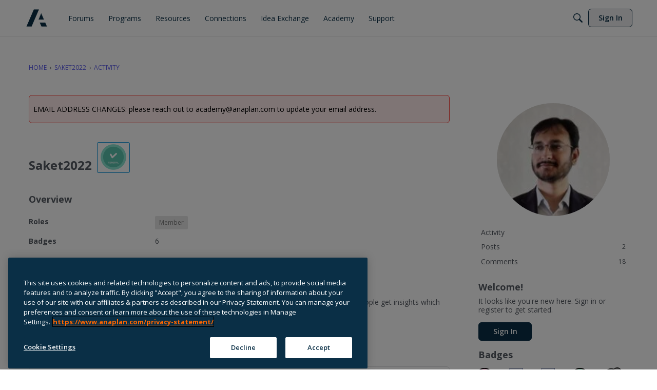

--- FILE ---
content_type: application/x-javascript
request_url: https://community.anaplan.com/dist/v2/forum/chunks/addons/knowledge/KnowledgeBases.context.DOV4iIul.min.js
body_size: 453
content:
import{q as c,p as l,R as d,j as f,r as g}from"../../../vendor/vendor/react-core.DB6kRN5F.min.js";import{az as u,bn as E,bR as p}from"../../../entries/forum.Cs7s2FT9.min.js";function D(){return!0}const i="/knowledge-bases",v={getKnowledgeBases:async function(e){return(await u.get(i,{params:e})).data},getKnowledgeBase:async function(e){const{knowledgeBaseID:n,...t}=e;return(await u.get(`${i}/${n}`,{params:{...t,expand:"all"}})).data},getKnowledgeBaseNavigationItems:async function(e){const{knowledgeBaseID:n,...t}=e;return(await u.get(`${i}/${n}/navigation-flat`,{params:{locale:E(),"only-translated":D(),...t}})).data},patchKnowledgeBaseNavigationItems:async function(e){const{knowledgeBaseID:n,patchItems:t}=e;return(await u.patch(`${i}/${n}/navigation-flat`,t)).data}};var q=function(e){return e.HELP="help",e.GUIDE="guide",e}({}),A=function(e){return e.MANUAL="manual",e.NAME="name",e.DATE_INSERTED="dateInserted",e.DATE_INSERTED_DESC="dateInsertedDesc",e}({}),I=function(e){return e.DELETED="deleted",e.PUBLISHED="published",e}({});const K=d.createContext({api:v});function x(){return d.useContext(K)}function w(){return x().api}function k(e,n){const t=w(),a=c(),o={status:I.PUBLISHED,...e},s=["getKnowledgeBases",o],r=l({queryFn:async()=>await t.getKnowledgeBases(o),keepPreviousData:!0,queryKey:s,initialData:n});return{query:p(r),invalidate:async function(){await a.invalidateQueries({queryKey:s})}}}function N(e,n,t){const a=w(),o=c(),s={knowledgeBaseID:e,...n},r=["getKnowledgeBase",{knowledgeBaseID:s.knowledgeBaseID}],B=l({queryFn:async()=>await a.getKnowledgeBase(s),keepPreviousData:!0,queryKey:r,initialData:t});return{query:p(B),invalidate:async function(){await o.invalidateQueries({queryKey:r})}}}const y=g.createContext({knowledgeBase:void 0});function P(){return g.useContext(y)}function L(e){const{knowledgeBase:n,children:t}=e;return f.jsx(y.Provider,{value:{knowledgeBase:n},children:t})}export{I as K,P as a,A as b,q as c,N as d,w as e,L as f,D as g,k as u};


--- FILE ---
content_type: image/svg+xml
request_url: https://badges.v-cdn.net/svg/like-1.svg
body_size: 104
content:
<svg viewBox="0 0 40 40" xmlns="http://www.w3.org/2000/svg"><g fill="none" fill-rule="evenodd"><g transform="translate(1.95 1.95)"><circle fill="#60DBA8" cx="18.05" cy="18.05" r="18.05"/><path d="M10.136 27.368H2.203L0 16.724h10c.682-.894 4.063-5.311 5.233-6.443.747-.724 1.23-1.687 1.424-2.701.076-.4.054-.82.269-1.181a1.4 1.4 0 0 1 .855-.636c.621-.155 1.392-.009 1.943.284 1.693.897 2.088 3.421 1.478 5.074l-.885 2.394s6.332-.023 6.467 0c2.238.376 2.878 3.388.963 4.605.65 1.14.27 2.627-.84 3.332.65 1.14.27 2.627-.84 3.332.932 1.634-.306 3.726-2.194 3.725-3.343.247-6.315.371-8.916.371-.763 0-2.584-.684-3.485-1.091-.57-.258-1.056-.317-1.336-.42z" fill="#000"/></g><path d="M20 39C9.507 39 1 30.493 1 20S9.507 1 20 1s19 8.507 19 19-8.507 19-19 19zm0-1.9c9.444 0 17.1-7.656 17.1-17.1 0-9.444-7.656-17.1-17.1-17.1-9.444 0-17.1 7.656-17.1 17.1 0 9.444 7.656 17.1 17.1 17.1z" fill="#000" fill-rule="nonzero"/></g></svg>

--- FILE ---
content_type: image/svg+xml
request_url: https://us.v-cdn.net/6037036/uploads/badges/62.svg
body_size: 263
content:
<svg id="Layer_1" data-name="Layer 1" xmlns="http://www.w3.org/2000/svg" viewBox="0 0 72 72"><defs><style>.cls-1{fill:#e6ebf5;}.cls-2{fill:#0b2265;}.cls-3{fill:none;stroke:#00c7b2;stroke-miterlimit:10;stroke-width:1.2px;}.cls-4{fill:#00c7b2;}</style></defs><polygon class="cls-1" points="59.91 57.76 35.55 69.28 11.19 57.76 11.19 4.19 59.91 4.19 59.91 57.76"/><path class="cls-2" d="M35.55,69.89a.58.58,0,0,1-.26-.06L10.93,58.31a.6.6,0,0,1-.36-.55V4.19a.61.61,0,0,1,.62-.61H59.91a.61.61,0,0,1,.61.61V57.76a.59.59,0,0,1-.35.55L35.81,69.83A.58.58,0,0,1,35.55,69.89ZM11.81,57.37,35.55,68.59,59.29,57.37V4.81H11.81Zm48.1.39Z"/><polygon class="cls-3" points="35.5 54.96 50.02 48.78 50.02 30.76 35.8 24.91 21.08 30.19 21.08 48.21 35.5 54.96"/><polyline class="cls-3" points="35.5 54.96 35.55 36.73 50.02 30.76"/><line class="cls-3" x1="21.08" y1="30.19" x2="35.55" y2="36.73"/><path class="cls-4" d="M18.94,11.62h1.94v5.29h3.38v1.7H18.94Z"/><path class="cls-4" d="M24.68,15.93v0a2.71,2.71,0,0,1,2.73-2.83,2.66,2.66,0,0,1,2.71,3c0,.12,0,.26,0,.39H26.5a1.11,1.11,0,0,0,1.16.89,1.62,1.62,0,0,0,1.2-.55l1.05.87a2.82,2.82,0,0,1-2.33,1.1A2.73,2.73,0,0,1,24.68,15.93Zm3.67-.47a1,1,0,0,0-.94-1c-.5,0-.84.38-.94,1Z"/><path class="cls-4" d="M30.28,13.2h2l1,3.16,1-3.16h2l-2.15,5.45H32.44Z"/><path class="cls-4" d="M36.39,15.93v0a2.71,2.71,0,0,1,2.73-2.83,2.66,2.66,0,0,1,2.71,3c0,.12,0,.26,0,.39H38.21a1.12,1.12,0,0,0,1.17.89,1.62,1.62,0,0,0,1.2-.55l1,.87a2.79,2.79,0,0,1-2.33,1.1A2.73,2.73,0,0,1,36.39,15.93Zm3.68-.47a1,1,0,0,0-1-1c-.5,0-.84.38-.94,1Z"/><path class="cls-4" d="M42.7,11.32h1.89v7.29H42.7Z"/><path class="cls-4" d="M49.54,13.36l-1.18.28L48,12.14l2-.57h1.41v7H49.54Z"/></svg>